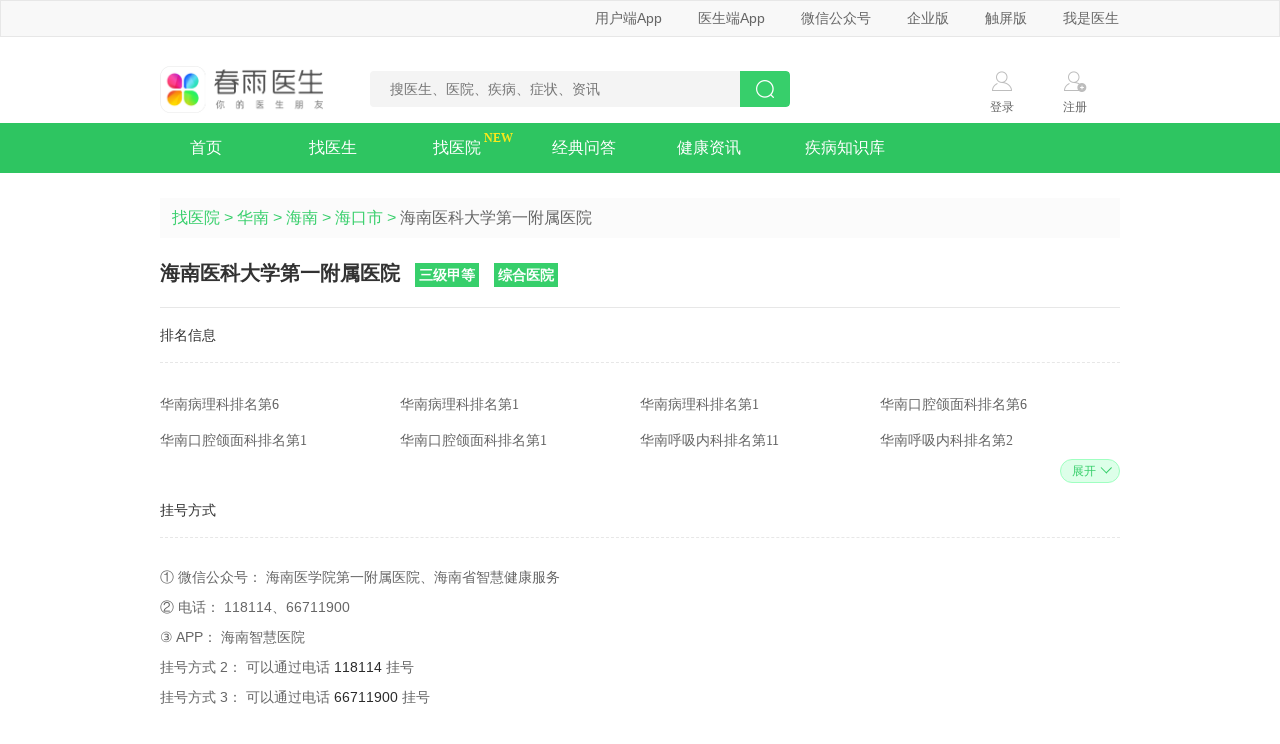

--- FILE ---
content_type: text/html; charset=utf-8
request_url: https://www.chunyuyisheng.com/pc/hospital/05po7xgfdbace6l2/
body_size: 12027
content:
<!DOCTYPE html>

<html lang="en">
<head>
<meta charset="utf-8"/>
<meta content="width=device-width, user-scalable=no, initial-scale=1.0, maximum-scale=1.0, minimum-scale=1.0" name="viewport"/>
<meta content="ie=edge,chrome=1" http-equiv="X-UA-Compatible"/>
<meta content="春雨医生提供海南医科大学第一附属医院的挂号方式、在线医生、擅长科室等信息，该信息由有经验的就医顾问逐一整理。" name="description"/>
<meta content="海南医科大学第一附属医院挂号方式、海南医科大学第一附属医院在线医生 " name="keywords">
<title>海南医科大学第一附属医院挂号方式、擅长科室、等级、在线医生、地址、行车路线 - 春雨医生</title>
<link href="https://resource.chunyu.mobi/@/static/favicon.ico" nonce="xwWZ0W" rel="shortcut icon"/>
<!--fis编译该 html 后自动引入的 css 放置位置-->
<link href="//static.chunyuyisheng.com/@/static/pc/pkg/seo_jinja/layout/base_aio_2493113.css" nonce="xwWZ0W" rel="stylesheet"/>
<link href="//static.chunyuyisheng.com/@/static/pc/css/seo/hospital_detail_57d23b5.css" nonce="xwWZ0W" rel="stylesheet" type="text/css"/>
<!--项目公共head js放置区域-->
</meta></head>
<body>
<!--[if lt IE 9]>
	<link rel="stylesheet" href="//static.chunyuyisheng.com/@/static/pc/css/seo/ie_pollify_2c51446.css"/>
	<![endif]-->
<div class="header-top-wrap">
<div class="ui-grid header-top">
<ul class="quick-menu">
<li class="menu-item menu-dropdown">
<a href="javascript:void(0)">用户端App</a>
<div class="qr-code-wrap">
<img alt="春雨医生二维码" src="//static.chunyuyisheng.com/@/static/pc/img/seo/qrcode_2a59fce.png"/>
<div class="content">
<span class="tit">春雨医生App</span>
<span class="sub-tit">扫描二维码</span>
<span class="sub-tit">安装春雨医生App</span>
</div>
</div>
</li>
<li class="menu-item menu-dropdown">
<a href="javascript:void(0)">医生端App</a>
<div class="qr-code-wrap">
<img alt="春雨诊所二维码" src="//static.chunyuyisheng.com/@/static/pc/img/seo/ysd_fa652b7.png"/>
<div class="content">
<span class="tit">春雨诊所App</span>
<span class="sub-tit">扫描二维码</span>
<span class="sub-tit">安装春雨诊所App</span>
</div>
</div>
</li>
<li class="menu-item menu-dropdown weixin-dropdown">
<a href="javascript:void(0)">微信公众号</a>
<div class="qr-code-wrap">
<div class="qr-item">
<img alt="微信公众号二维码" src="//static.chunyuyisheng.com/@/static/pc/img/seo/fwh_d0a0f86.png"/>
<div class="content">
<span class="tit">微信公众号</span>
<span class="sub-tit">扫描二维码</span>
<span class="sub-tit">关注春雨医生公众号</span>
</div>
</div>
<div class="qr-item qr-item-last">
<img alt="春雨医生小程序二维码" src="//static.chunyuyisheng.com/@/static/pc/img/seo/xcx_d1dc5fc.png"/>
<div class="content">
<span class="tit">小程序 春雨医生+</span>
<span class="sub-tit">扫描二维码</span>
<span class="sub-tit">无需下载快速问诊</span>
</div>
</div>
</div>
</li>
<li class="menu-item menu-dropdown">
<a href="javascript:void(0)">企业版</a>
<div class="qr-code-wrap">
<img alt="春雨医生企业版小程序码" src="//static.chunyuyisheng.com/@/static/pc/img/seo/sm_app_b1edec3.png"/>
<div class="content">
<span class="tit">小程序 企业版</span>
<span class="sub-tit">扫描小程序码</span>
<span class="sub-tit">无须下载，直接使用</span>
</div>
</div>
</li>
<li class="menu-item menu-normal"><a href="//m.chunyuyisheng.com/" target="_blank">触屏版</a></li>
<li class="menu-item menu-normal last"><a href="/clinic/register/" target="_blank">我是医生</a></li>
</ul>
</div>
</div>
<!-- 非 DTL 渲染方式时加载 header_bd 组件 -->
<div class="header-bd ui-grid clearfix">
<h1 class="logo">
<a href="/"><img alt="春雨医生" src="https://resource.chunyu.mobi/@/media/images/2025/07/17/d4dc/e7e72aa18930_w343_h96_.png"/></a>
</h1>
<div class="search-container">
<form action="/pc/search" autocomplete="off">
<input class="query" id="query" name="query" placeholder="搜医生、医院、疾病、症状、资讯" type="text" value=""/>
<button class="search-btn" type="submit"></button>
</form>
</div>
<div class="user-contanier">
<a class="login－wrap user-item" href="/ssl/api/weblogin/?next=/pc/hospital/05po7xgfdbace6l2/">
<i class="icon-login"></i>
<span>登录</span>
</a>
<a class="register-wrap user-item" href="/register?next=/pc/hospital/05po7xgfdbace6l2/">
<i class="icon-register"></i>
<span>注册</span>
</a>
</div>
</div>
<div class="nav-list">
<ul class="ui-grid">
<li class="nav-item">
<a href="/">首页</a>
</li>
<li class="find-doc nav-item">
<a class="find-doc-btn" href="javascript:void(0)" id="click_btn">找医生</a>
<!--style="display: none;-->
<ul class="btn-c-toggle not-display" id="btn_c_toggle" style="box-shadow: 0 2px 10px 0 rgba(153,180,162,0.33);">
<li class="nav-item nav-recommend no-back-g">
<a href="/pc/doctors/">按科室找医生</a>
</li>
<li class="nav-item no-back-g">
<a href="/pc/diseasesdoc/">按疾病找医生</a>
</li>
<li class="nav-item no-back-g">
<a href="/pc/hospitals/">按医院找医生</a>
</li>
</ul>
</li>
<li class="nav-item nav-hot-qa">
<a href="/pc/hospitallist/0/0/">找医院</a>
</li>
<li class="nav-item">
<a href="/pc/qalist/?high_quality=1">经典问答</a>
</li>
<li class="nav-item">
<a href="/pc/health_news/">健康资讯</a>
</li>
<li class="nav-item last">
<a href="/pc/disease/hot/">疾病知识库</a>
</li>
</ul>
</div>
<script nonce="xwWZ0W">
  var btn_c = document.getElementById('btn_c_toggle'),
      click_btn = document.getElementById('click_btn'),
      timer;
  click_btn.addEventListener('mouseover', function() {
      btn_c.classList.remove('not-display')
      clearTimeout(timer)
  })
  click_btn.addEventListener('mouseleave', function() {
    timer = setTimeout(
      function () {
        btn_c.classList.add('not-display')
      },
      200
    )
  })
  btn_c.addEventListener('mouseover', function() {
    clearTimeout(timer)
  })
  btn_c.addEventListener('mouseleave', function() {
    timer = setTimeout(
      function () {
        btn_c.classList.add('not-display')
      },
      200
    )
  })
</script>
<div class="content-detail ui-main ui-grid clearfix">
<!--面包屑导航-->
<ul class="bread-crumb">
<li class="item"><a href="/pc/hospitallist/0/0/">找医院</a></li> &gt;
		<li class="item"><a id="region_href">华南</a></li> &gt;
		<li class="item"><a href="/pc/hospitallist/460000/0/">海南</a></li> &gt;
    <li class="item"><a href="/pc/hospitallist/460100/0/">海口市</a></li> &gt;
		<li class="item cur">海南医科大学第一附属医院</li>
</ul>
<!--医院介绍-->
<div class="content-title">
<h3 class="title">海南医科大学第一附属医院</h3>
<span class="label">三级甲等</span>
<span class="label">综合医院</span>
</div>
<!--排名信息-->
<div class="sub-title">排名信息</div>
<div class="hospital-rank-wrap limit-height">
<ul class="hospital-rank-ul">
<li class="hospital-rank">
<a class="link" href="/pc/hospitallist/5/qd/">华南病理科排名第6</a>
</li>
<li class="hospital-rank">
<a class="link" href="/pc/hospitallist/460000/qd/">华南病理科排名第1</a>
</li>
<li class="hospital-rank">
<a class="link" href="/pc/hospitallist/460100/qd/">华南病理科排名第1</a>
</li>
<li class="hospital-rank">
<a class="link" href="/pc/hospitallist/5/13/">华南口腔颌面科排名第6</a>
</li>
<li class="hospital-rank">
<a class="link" href="/pc/hospitallist/460000/13/">华南口腔颌面科排名第1</a>
</li>
<li class="hospital-rank">
<a class="link" href="/pc/hospitallist/460100/13/">华南口腔颌面科排名第1</a>
</li>
<li class="hospital-rank">
<a class="link" href="/pc/hospitallist/5/aa/">华南呼吸内科排名第11</a>
</li>
<li class="hospital-rank">
<a class="link" href="/pc/hospitallist/460000/aa/">华南呼吸内科排名第2</a>
</li>
<li class="hospital-rank">
<a class="link" href="/pc/hospitallist/460100/aa/">华南呼吸内科排名第2</a>
</li>
<li class="hospital-rank">
<a class="link" href="/pc/hospitallist/5/be/">华南烧伤科排名第9</a>
</li>
<li class="hospital-rank">
<a class="link" href="/pc/hospitallist/460000/be/">华南烧伤科排名第2</a>
</li>
<li class="hospital-rank">
<a class="link" href="/pc/hospitallist/460100/be/">华南烧伤科排名第2</a>
</li>
<li class="hospital-rank">
<a class="link" href="/pc/hospitallist/5/15/">华南眼科排名第10</a>
</li>
<li class="hospital-rank">
<a class="link" href="/pc/hospitallist/460000/15/">华南眼科排名第3</a>
</li>
<li class="hospital-rank">
<a class="link" href="/pc/hospitallist/460100/15/">华南眼科排名第3</a>
</li>
<li class="hospital-rank">
<a class="link" href="/pc/hospitallist/5/ab/">华南心血管内科排名第11</a>
</li>
<li class="hospital-rank">
<a class="link" href="/pc/hospitallist/460000/ab/">华南心血管内科排名第2</a>
</li>
<li class="hospital-rank">
<a class="link" href="/pc/hospitallist/460100/ab/">华南心血管内科排名第2</a>
</li>
<li class="hospital-rank">
<a class="link" href="/pc/hospitallist/5/ac/">华南神经内科排名第11</a>
</li>
<li class="hospital-rank">
<a class="link" href="/pc/hospitallist/460000/ac/">华南神经内科排名第2</a>
</li>
<li class="hospital-rank">
<a class="link" href="/pc/hospitallist/460100/ac/">华南神经内科排名第2</a>
</li>
<li class="hospital-rank">
<a class="link" href="/pc/hospitallist/5/ae/">华南肾内科排名第10</a>
</li>
<li class="hospital-rank">
<a class="link" href="/pc/hospitallist/460000/ae/">华南肾内科排名第3</a>
</li>
<li class="hospital-rank">
<a class="link" href="/pc/hospitallist/460100/ae/">华南肾内科排名第3</a>
</li>
<li class="hospital-rank">
<a class="link" href="/pc/hospitallist/5/ba/">华南胸外科排名第11</a>
</li>
<li class="hospital-rank">
<a class="link" href="/pc/hospitallist/460000/ba/">华南胸外科排名第2</a>
</li>
<li class="hospital-rank">
<a class="link" href="/pc/hospitallist/460100/ba/">华南胸外科排名第2</a>
</li>
<li class="hospital-rank">
<a class="link" href="/pc/hospitallist/5/bc/">华南神经外科排名第10</a>
</li>
<li class="hospital-rank">
<a class="link" href="/pc/hospitallist/460000/bc/">华南神经外科排名第2</a>
</li>
<li class="hospital-rank">
<a class="link" href="/pc/hospitallist/460100/bc/">华南神经外科排名第2</a>
</li>
<li class="hospital-rank">
<a class="link" href="/pc/hospitallist/5/1/">华南妇科排名第12</a>
</li>
<li class="hospital-rank">
<a class="link" href="/pc/hospitallist/460000/1/">华南妇科排名第2</a>
</li>
<li class="hospital-rank">
<a class="link" href="/pc/hospitallist/460100/1/">华南妇科排名第2</a>
</li>
<li class="hospital-rank">
<a class="link" href="/pc/hospitallist/5/qg/">华南麻醉科排名第12</a>
</li>
<li class="hospital-rank">
<a class="link" href="/pc/hospitallist/460000/qg/">华南麻醉科排名第2</a>
</li>
<li class="hospital-rank">
<a class="link" href="/pc/hospitallist/460100/qg/">华南麻醉科排名第2</a>
</li>
<li class="hospital-rank">
<a class="link" href="/pc/hospitallist/5/af/">华南内分泌与代谢科排名第12</a>
</li>
<li class="hospital-rank">
<a class="link" href="/pc/hospitallist/460000/af/">华南内分泌与代谢科排名第2</a>
</li>
<li class="hospital-rank">
<a class="link" href="/pc/hospitallist/460100/af/">华南内分泌与代谢科排名第2</a>
</li>
<li class="hospital-rank">
<a class="link" href="/pc/hospitallist/5/qb/">华南放射科排名第13</a>
</li>
<li class="hospital-rank">
<a class="link" href="/pc/hospitallist/460000/qb/">华南放射科排名第2</a>
</li>
<li class="hospital-rank">
<a class="link" href="/pc/hospitallist/460100/qb/">华南放射科排名第2</a>
</li>
<li class="hospital-rank">
<a class="link" href="/pc/hospitallist/5/ad/">华南消化内科排名第14</a>
</li>
<li class="hospital-rank">
<a class="link" href="/pc/hospitallist/460000/ad/">华南消化内科排名第2</a>
</li>
<li class="hospital-rank">
<a class="link" href="/pc/hospitallist/460100/ad/">华南消化内科排名第2</a>
</li>
<li class="hospital-rank">
<a class="link" href="/pc/hospitallist/5/16/">华南整形美容科排名第17</a>
</li>
<li class="hospital-rank">
<a class="link" href="/pc/hospitallist/460000/16/">华南整形美容科排名第2</a>
</li>
<li class="hospital-rank">
<a class="link" href="/pc/hospitallist/460100/16/">华南整形美容科排名第2</a>
</li>
<li class="hospital-rank">
<a class="link" href="/pc/hospitallist/5/bf/">华南康复科排名第17</a>
</li>
<li class="hospital-rank">
<a class="link" href="/pc/hospitallist/460000/bf/">华南康复科排名第3</a>
</li>
<li class="hospital-rank">
<a class="link" href="/pc/hospitallist/460100/bf/">华南康复科排名第3</a>
</li>
<li class="hospital-rank">
<a class="link" href="/pc/hospitallist/5/bh/">华南肛肠科排名第3</a>
</li>
<li class="hospital-rank">
<a class="link" href="/pc/hospitallist/460000/bh/">华南肛肠科排名第1</a>
</li>
<li class="hospital-rank">
<a class="link" href="/pc/hospitallist/460100/bh/">华南肛肠科排名第1</a>
</li>
<li class="hospital-rank">
<a class="link" href="/pc/hospitallist/5/md/">华南肿瘤中医科排名第8</a>
</li>
<li class="hospital-rank">
<a class="link" href="/pc/hospitallist/460000/md/">华南肿瘤中医科排名第2</a>
</li>
<li class="hospital-rank">
<a class="link" href="/pc/hospitallist/460100/md/">华南肿瘤中医科排名第2</a>
</li>
<li class="hospital-rank">
<a class="link" href="/pc/hospitallist/5/ja/">华南耳科排名第7</a>
</li>
<li class="hospital-rank">
<a class="link" href="/pc/hospitallist/460000/ja/">华南耳科排名第2</a>
</li>
<li class="hospital-rank">
<a class="link" href="/pc/hospitallist/460100/ja/">华南耳科排名第2</a>
</li>
<li class="hospital-rank">
<a class="link" href="/pc/hospitallist/5/jb/">华南鼻科排名第7</a>
</li>
<li class="hospital-rank">
<a class="link" href="/pc/hospitallist/460000/jb/">华南鼻科排名第2</a>
</li>
<li class="hospital-rank">
<a class="link" href="/pc/hospitallist/460100/jb/">华南鼻科排名第2</a>
</li>
<li class="hospital-rank">
<a class="link" href="/pc/hospitallist/5/jc/">华南咽喉科排名第7</a>
</li>
<li class="hospital-rank">
<a class="link" href="/pc/hospitallist/460000/jc/">华南咽喉科排名第2</a>
</li>
<li class="hospital-rank">
<a class="link" href="/pc/hospitallist/460100/jc/">华南咽喉科排名第2</a>
</li>
<li class="hospital-rank">
<a class="link" href="/pc/hospitallist/5/21/">华南产科排名第6</a>
</li>
<li class="hospital-rank">
<a class="link" href="/pc/hospitallist/460000/21/">华南产科排名第2</a>
</li>
<li class="hospital-rank">
<a class="link" href="/pc/hospitallist/460100/21/">华南产科排名第2</a>
</li>
<li class="hospital-rank">
<a class="link" href="/pc/hospitallist/5/ah/">华南血液病科排名第15</a>
</li>
<li class="hospital-rank">
<a class="link" href="/pc/hospitallist/460000/ah/">华南血液病科排名第2</a>
</li>
<li class="hospital-rank">
<a class="link" href="/pc/hospitallist/460100/ah/">华南血液病科排名第2</a>
</li>
<li class="hospital-rank">
<a class="link" href="/pc/hospitallist/5/ai/">华南感染科排名第11</a>
</li>
<li class="hospital-rank">
<a class="link" href="/pc/hospitallist/460000/ai/">华南感染科排名第2</a>
</li>
<li class="hospital-rank">
<a class="link" href="/pc/hospitallist/460100/ai/">华南感染科排名第2</a>
</li>
<li class="hospital-rank">
<a class="link" href="/pc/hospitallist/5/ca/">华南脊柱科排名第7</a>
</li>
<li class="hospital-rank">
<a class="link" href="/pc/hospitallist/460000/ca/">华南脊柱科排名第2</a>
</li>
<li class="hospital-rank">
<a class="link" href="/pc/hospitallist/460100/ca/">华南脊柱科排名第2</a>
</li>
<li class="hospital-rank">
<a class="link" href="/pc/hospitallist/5/cb/">华南关节科排名第7</a>
</li>
<li class="hospital-rank">
<a class="link" href="/pc/hospitallist/460000/cb/">华南关节科排名第2</a>
</li>
<li class="hospital-rank">
<a class="link" href="/pc/hospitallist/460100/cb/">华南关节科排名第2</a>
</li>
<li class="hospital-rank">
<a class="link" href="/pc/hospitallist/5/cc/">华南创伤科排名第7</a>
</li>
<li class="hospital-rank">
<a class="link" href="/pc/hospitallist/460000/cc/">华南创伤科排名第2</a>
</li>
<li class="hospital-rank">
<a class="link" href="/pc/hospitallist/460100/cc/">华南创伤科排名第2</a>
</li>
<li class="hospital-rank">
<a class="link" href="/pc/hospitallist/5/bd/">华南肝胆外科排名第7</a>
</li>
<li class="hospital-rank">
<a class="link" href="/pc/hospitallist/460000/bd/">华南肝胆外科排名第2</a>
</li>
<li class="hospital-rank">
<a class="link" href="/pc/hospitallist/460100/bd/">华南肝胆外科排名第2</a>
</li>
<li class="hospital-rank">
<a class="link" href="/pc/hospitallist/5/na/">华南精神科排名第15</a>
</li>
<li class="hospital-rank">
<a class="link" href="/pc/hospitallist/460000/na/">华南精神科排名第3</a>
</li>
<li class="hospital-rank">
<a class="link" href="/pc/hospitallist/460100/na/">华南精神科排名第3</a>
</li>
<li class="hospital-rank">
<a class="link" href="/pc/hospitallist/5/nb/">华南心理科排名第8</a>
</li>
<li class="hospital-rank">
<a class="link" href="/pc/hospitallist/460000/nb/">华南心理科排名第3</a>
</li>
<li class="hospital-rank">
<a class="link" href="/pc/hospitallist/460100/nb/">华南心理科排名第3</a>
</li>
<li class="hospital-rank">
<a class="link" href="/pc/hospitallist/5/fa/">华南小儿科排名第14</a>
</li>
<li class="hospital-rank">
<a class="link" href="/pc/hospitallist/460000/fa/">华南小儿科排名第3</a>
</li>
<li class="hospital-rank">
<a class="link" href="/pc/hospitallist/460100/fa/">华南小儿科排名第3</a>
</li>
<li class="hospital-rank">
<a class="link" href="/pc/hospitallist/5/ag/">华南风湿免疫科排名第17</a>
</li>
<li class="hospital-rank">
<a class="link" href="/pc/hospitallist/460000/ag/">华南风湿免疫科排名第3</a>
</li>
<li class="hospital-rank">
<a class="link" href="/pc/hospitallist/460100/ag/">华南风湿免疫科排名第2</a>
</li>
<li class="hospital-rank">
<a class="link" href="/pc/hospitallist/5/ha/">华南皮肤科排名第18</a>
</li>
<li class="hospital-rank">
<a class="link" href="/pc/hospitallist/460000/ha/">华南皮肤科排名第4</a>
</li>
<li class="hospital-rank">
<a class="link" href="/pc/hospitallist/460100/ha/">华南皮肤科排名第4</a>
</li>
<li class="hospital-rank">
<a class="link" href="/pc/hospitallist/5/hb/">华南性病科排名第9</a>
</li>
<li class="hospital-rank">
<a class="link" href="/pc/hospitallist/460000/hb/">华南性病科排名第3</a>
</li>
<li class="hospital-rank">
<a class="link" href="/pc/hospitallist/460100/hb/">华南性病科排名第3</a>
</li>
<li class="hospital-rank">
<a class="link" href="/pc/hospitallist/5/8/">华南男科排名第9</a>
</li>
<li class="hospital-rank">
<a class="link" href="/pc/hospitallist/460000/8/">华南男科排名第3</a>
</li>
<li class="hospital-rank">
<a class="link" href="/pc/hospitallist/460100/8/">华南男科排名第3</a>
</li>
<li class="hospital-rank">
<a class="link" href="/pc/hospitallist/5/bb/">华南心脏与血管外科排名第15</a>
</li>
<li class="hospital-rank">
<a class="link" href="/pc/hospitallist/460000/bb/">华南心脏与血管外科排名第3</a>
</li>
<li class="hospital-rank">
<a class="link" href="/pc/hospitallist/460100/bb/">华南心脏与血管外科排名第3</a>
</li>
<li class="hospital-rank">
<a class="link" href="/pc/hospitallist/5/bg/">华南泌尿外科排名第13</a>
</li>
<li class="hospital-rank">
<a class="link" href="/pc/hospitallist/460000/bg/">华南泌尿外科排名第3</a>
</li>
<li class="hospital-rank">
<a class="link" href="/pc/hospitallist/460100/bg/">华南泌尿外科排名第3</a>
</li>
<li class="hospital-rank">
<a class="link" href="/pc/hospitallist/5/bi/">华南普外科排名第14</a>
</li>
<li class="hospital-rank">
<a class="link" href="/pc/hospitallist/460000/bi/">华南普外科排名第3</a>
</li>
<li class="hospital-rank">
<a class="link" href="/pc/hospitallist/460100/bi/">华南普外科排名第3</a>
</li>
<li class="hospital-rank">
<a class="link" href="/pc/hospitallist/5/bj/">华南甲状腺乳腺外科排名第9</a>
</li>
<li class="hospital-rank">
<a class="link" href="/pc/hospitallist/460000/bj/">华南甲状腺乳腺外科排名第3</a>
</li>
<li class="hospital-rank">
<a class="link" href="/pc/hospitallist/460100/bj/">华南甲状腺乳腺外科排名第3</a>
</li>
<li class="hospital-rank">
<a class="link" href="/pc/hospitallist/5/oa/">华南中医内科排名第11</a>
</li>
<li class="hospital-rank">
<a class="link" href="/pc/hospitallist/460000/oa/">华南中医内科排名第4</a>
</li>
<li class="hospital-rank">
<a class="link" href="/pc/hospitallist/460100/oa/">华南中医内科排名第3</a>
</li>
<li class="hospital-rank">
<a class="link" href="/pc/hospitallist/5/ob/">华南中医外科排名第11</a>
</li>
<li class="hospital-rank">
<a class="link" href="/pc/hospitallist/460000/ob/">华南中医外科排名第4</a>
</li>
<li class="hospital-rank">
<a class="link" href="/pc/hospitallist/460100/ob/">华南中医外科排名第3</a>
</li>
<li class="hospital-rank">
<a class="link" href="/pc/hospitallist/5/oc/">华南中医妇科排名第11</a>
</li>
<li class="hospital-rank">
<a class="link" href="/pc/hospitallist/460000/oc/">华南中医妇科排名第4</a>
</li>
<li class="hospital-rank">
<a class="link" href="/pc/hospitallist/460100/oc/">华南中医妇科排名第3</a>
</li>
<li class="hospital-rank">
<a class="link" href="/pc/hospitallist/5/od/">华南中医男科排名第10</a>
</li>
<li class="hospital-rank">
<a class="link" href="/pc/hospitallist/460000/od/">华南中医男科排名第4</a>
</li>
<li class="hospital-rank">
<a class="link" href="/pc/hospitallist/460100/od/">华南中医男科排名第3</a>
</li>
</ul>
</div>
<div class="j-rank">
<div class="rank-show paragraph" href="javascript:void(0);">
<div class="more-btn">
<a class="more-btn-inner">展开<i class="icon-arrow arrow-up"></i></a>
<a class="more-btn-inner hide">收起<i class="icon-arrow arrow-down"></i></a>
</div>
</div>
</div>
<!--挂号方式-->
<div class="sub-title">挂号方式</div>
<div class="content">
<div class="method-mark paragraph">
<div class="paragraph" data-column="">
<div class="detail" id="detail">
<div class="method-c" id="method_c">
<span>挂号方式 1：</span>
<span>
              可以通过微信公众号
              <span class="contact">
            海南医学院第一附属医院
          </span>
              挂号
            </span>
</div>
<div class="method-c" id="method_c">
<span>挂号方式 2：</span>
<span>
              可以通过电话
              <span class="contact">
            118114
          </span>
              挂号
            </span>
</div>
<div class="method-c" id="method_c">
<span>挂号方式 3：</span>
<span>
              可以通过电话
              <span class="contact">
            66711900
          </span>
              挂号
            </span>
</div>
<div class="method-c" id="method_c">
<span>挂号方式 4：</span>
<span>
              可以通过微信公众号
              <span class="contact">
            海南省智慧健康服务
          </span>
              挂号
            </span>
</div>
<div class="method-c" id="method_c">
<span>挂号方式 5：</span>
<span>
              可以通过APP
              <span class="contact">
            海南智慧医院
          </span>
              挂号
            </span>
</div>
</div>
</div>
</div>
</div>
<!--挂号难度-->
<div class="sub-title">挂号难度</div>
<div class="content">
<div class="method-mark paragraph">
<div class="paragraph j-difficulty line-clamp-2" data-column="">
<div class="detail">
<div class="method-c">
<span> 儿科：</span>
<span>
              普通（号源较充足）

              

            </span>
</div>
<div class="method-c">
<span> 妇科：</span>
<span>
              中等（部分医生号源较紧张）

              

            </span>
</div>
<div class="method-c">
<span> 心血管内科：</span>
<span>
              普通（号源较充足）

              

            </span>
</div>
<div class="method-c">
<span> 呼吸内科：</span>
<span>
              普通（号源较充足）

              

            </span>
</div>
<div class="method-c">
<span> 神经内科：</span>
<span>
              普通（号源较充足）

              

            </span>
</div>
<div class="method-c">
<span> 消化内科：</span>
<span>
              普通（号源较充足）

              

            </span>
</div>
<div class="method-c">
<span> 泌尿外科：</span>
<span>
              普通（号源较充足）

              

            </span>
</div>
<div class="method-c">
<span> 心外科：</span>
<span>
              普通（号源较充足）

              

            </span>
</div>
<div class="method-c">
<span> 神经外科：</span>
<span>
              普通（号源较充足）

              

            </span>
</div>
<div class="method-c">
<span> 骨科：</span>
<span>
              普通（号源较充足）

              

            </span>
</div>
<div class="method-c">
<span> 耳鼻喉科：</span>
<span>
              普通（号源较充足）

              

            </span>
</div>
<div class="method-c">
<span> 眼科：</span>
<span>
              中等（部分医生号源较紧张）

              

            </span>
</div>
<div class="method-c">
<span> 口腔科：</span>
<span>
              中等（部分医生号源较紧张）

              

            </span>
</div>
<div class="method-c">
<span> 皮肤科：</span>
<span>
              普通（号源较充足）

              

            </span>
</div>
<div class="method-c">
<span> 中医科：</span>
<span>
              普通（号源较充足）

              

            </span>
</div>
<div class="method-c">
<span> 中医妇科：</span>
<span>
              普通（号源较充足）

              

            </span>
</div>
<div class="method-c">
<span> 中医男科：</span>
<span>
              普通（号源较充足）

              

            </span>
</div>
<div class="method-c">
<span> 产科：</span>
<span>
              中等（部分医生号源较紧张）

              

            </span>
</div>
<div class="method-c">
<span> 内分泌代谢科：</span>
<span>
              普通（号源较充足）

              

            </span>
</div>
<div class="method-c">
<span> 感染科：</span>
<span>
              普通（号源较充足）

              

            </span>
</div>
<div class="method-c">
<span> 整形美容科：</span>
<span>
              普通（号源较充足）

              

            </span>
</div>
<div class="method-c">
<span> 普外科：</span>
<span>
              普通（号源较充足）

              

            </span>
</div>
<div class="method-c">
<span> 烧伤科：</span>
<span>
              普通（号源较充足）

              

            </span>
</div>
<div class="method-c">
<span> 甲状腺乳腺外科：</span>
<span>
              普通（号源较充足）

              

            </span>
</div>
<div class="method-c">
<span> 病理科：</span>
<span>
              中等（部分医生号源较紧张）

              

            </span>
</div>
<div class="method-c">
<span> 精神心理科：</span>
<span>
              普通（号源较充足）

              

            </span>
</div>
<div class="method-c">
<span> 肛肠科：</span>
<span>
              困难（号源较紧张）

              

            </span>
</div>
<div class="method-c">
<span> 肝胆外科：</span>
<span>
              普通（号源较充足）

              

            </span>
</div>
<div class="method-c">
<span> 肾内科：</span>
<span>
              普通（号源较充足）

              

            </span>
</div>
<div class="method-c">
<span> 中医肿瘤科：</span>
<span>
              普通（号源较充足）

              

            </span>
</div>
<div class="method-c">
<span> 血液科：</span>
<span>
              普通（号源较充足）

              

            </span>
</div>
<div class="method-c">
<span> 风湿免疫科：</span>
<span>
              普通（号源较充足）

              

            </span>
</div>
</div>
</div>
</div>
</div>
<div class="j-paragraph">
<div class="difficulty-show paragraph" href="javascript:void(0);">
<div class="more-btn">
<a class="more-btn-inner">展开<i class="icon-arrow arrow-up"></i></a>
<a class="more-btn-inner hide">收起<i class="icon-arrow arrow-down"></i></a>
</div>
</div>
</div>
<!--医院介绍-->
<div class="sub-title">医院介绍</div>
<div class="content-info">
<!--简介-->
<div class="paragraph j-paragraph" data-column="2">
<p class="detail">
<span class="title">简介 :</span>
    
      海南医科大学第一附属医院始建于1973年，前身为海南医学专科学校附属医院，1993年更名为海南医学院附属医院，2016年更名为海南医学院第一附属医院，2024年更名为海南医科大学第一附属医院，是集医疗、教学、科研、预防、保健、紧急救援于一体的三级甲等综合医院。<br/><br/>医院现有两个院区（龙华院区、江东新院区），同时规划建设国兴院区。龙华院区位于海口市中心，占地面积59亩，编制床位1500张。江东新院区位于江东新区，毗邻海南医科大学新校址，占地254.5亩，编制床位2000张，目前大楼已经全部封顶，将于2025年3月竣工，新院区按“第五代”医院标准建设，为海南自由贸易港建设重点项目，届时将更好满足人民群众医疗卫生服务需求。<br/><br/>全院职工2886人，其中硕博占比26.3%，高级职称占比22.07%，博士生导师32人，硕士生导师100人，国家百千万人才2人，国家卫健委有突出贡献中青年专家 2 人，国务院特殊津贴专家 9 人，海南省有突出贡献的优秀专家 11 人，“南海名家”10人，“515 人才工程”17 人，海南省“千人专项”2人，海南省卫健委“好医生”13 人，海南自由贸易港B类人才 1人，C类人才18人，D类人才53人，E 类人才 561 人，柔性引进专家26人(其中中国工程院院士1人)，双聘专家5人。<br/><br/>医院现有国家临床重点专科和国家临床重点专科建设科室7个（急诊医学科、肿瘤科、神经内科、脊柱外科、呼吸内科、胃肠外科和胸外科）、国家中医药管理局中医药重点学科1个（中医肝胆病学）、国家中医药管理局重点专科1个（针灸科）、省级重点学科4个、省教育厅省级扶持学科2个、省级重点专科19个、省级临床医学研究中心2个。2021年获批建设9个海南省级器官系统疾病中心和临床医学中心，涵盖12个专业；2022年获批4个海南省数字疗法临床试验中心。2022年12月22日，医院挂牌互联网医院；2023年2月15日，获评中西医协同“旗舰”医院试点项目建设单位。<br/><br/>作为海南省首家医学院校附属医院，也是海南省重要医教研基地。医院现有国家国际联合研究中心1个（中-缅区域性重大疾病防治联合研究中心），国家临床医学研究中心分中心1个（国家恶性肿瘤临床医学研究中心分中心），教育部重点实验室（培育）1个（“生殖健康及相关疾病研究与转化”教育部重点实验室），海南省基因检测技术应用示范中心1个（海南省基因检测技术应用示范中心），院士工作站1个（付小兵院士工作站），院士团队创新中心1个（陈子江院士团队创新中心），博士后科研工作站1个，省级重点实验室2个（海南省人类生殖与遗传重点实验室、海南省创伤与灾难救援研究重点实验室），省级工程研究中心3个（海南省创新药物临床评价工程研究中心、海南省重大疾病生物样本资源工程研究中心、海南省热带药物创新与转化工程研究中心），省级临床医学研究中心2个（海南省地方病（地中海贫血）临床医学研究中心、海南省代谢性疾病临床医学研究中心），省级人类精子库1个（海南省人类精子库），生物样本库3个（海南省生物样本库、海南省人类遗传资源库、教育部重点实验室（急救与创伤研究）人类遗传资源生物样本）。2011年至2020年，医院连续10年获批国家自然科学基金项目数量居全省医疗机构之首；2022年，获批国家自然科学基金项目20项，立项数创海南省医疗机构历史新高；2023年，获批国家自然科学基金项目18项，获批数量继续居全省医疗机构首位，其中包括国家杰出青年科学基金项目1项，是海南省医疗机构获批的首个国家杰青项目。<br/><br/>海南医科大学第一临床医学院作为海南医科大学教学体量最大的临床学院，是临床医学本科、硕士、博士培养单位，也是国家级的临床医学检验住培骨干师资培训基地、中华医学会临床药学分会临床药师师资培训中心和临床教学培训示范中心，具有完善的院校教育、毕业后教育和继续教育教学体系，有国家级专业综合改革项目3项。学院设有临床医学、精神医学、麻醉学、康复治疗学和应用心理学5个专业。其中，临床医学专业为教育部高等学校特色专业建设点、国家一流专业建设点。拥有国家级一流本科课程1门，省级精品在线开放课程5门，省级一流课程7门；具有国家级住院医师规范化培训专业基地21个，国家级重点住院医师规范化培训专业基地2个（全科医学科、急诊科），国家级试点专科医师规范化培训基地2个（普通外科、新生儿围产期医学科）。<br/><br/>由医院负责具体建设和管理的国家紧急医学救援队（海南）于2019年1月通过国家卫健委正式验收，多次为国家重大会议及国内外重大突发公共卫生事件救援任务提供服务保障，曾受到国家卫健委、海南省卫健委的表彰。国家紧急医学救援基地（海南）建设项目为国家首批21个紧急医学救援基地之一，该项目基地位于医院江东院区，占地面积约56亩，于2023年4月12日通过省发改委批复可行性研究报告；5月5日，通过省发改委批复初步设计和概算，项目概算总投资为70953万元；5月30日，正式开工奠基，建设工期3年，截止2024年11月30日，项目累计完成总工程量的52%。<br/><br/>一直以来，医院始终对标公立医院高质量发展要求，稳步推进医教研协同发展，曾获全国卫生健康系统新冠肺炎疫情防控工作先进集体、全国改善医疗服务创新医院、全国妇幼卫生工作先进单位、爱婴医院、全国城市医院思想政治工作先进集体、海南省五佳医院、全省环境优美十佳医院等荣誉称号。坚持履行公立医院职责，大力开展健康科普，积极创建老年友善医院。改革创新，致力建设热带特色鲜明的国际化高水平医科大学附属医院，努力实现“海南人民大病不出岛”的目标，为健康海南、健康中国建设贡献力量！
    
	</p>
<div class="more-btn">
<a class="more-btn-inner">展开<i class="icon-arrow arrow-up"></i></a>
<a class="more-btn-inner hide">收起<i class="icon-arrow arrow-down"></i></a>
</div>
</div>
<!--地址-->
<div class="paragraph j-paragraph" data-column="2">
<p class="detail">
<span class="title">地址 :</span>
    
      海南省海口市龙华路31号
    
	</p>
</div>
<!--行车路线-->
<div class="paragraph j-paragraph" data-column="2">
<p class="detail">
<span class="title">行车路线 :</span>
    
      行车路线(外地患者):火车站路线:乘坐37路在海口秀英站换乘7路在市政府下车，步行至医院;     <br/>行车路线(本地患者):乘坐公交7路、34路、32路环线、29路、23路、41路、17路
    
	</p>
<div class="more-btn">
<a class="more-btn-inner">展开<i class="icon-arrow arrow-up"></i></a>
<a class="more-btn-inner hide">收起<i class="icon-arrow arrow-down"></i></a>
</div>
</div>
<!--电话-->
<div class="paragraph j-paragraph" data-column="2">
<p class="detail">
<span class="title">电话 :</span>
    
      ,0898-66822678(总机),0898-66773791(咨询台)
    
	</p>
</div>
</div>
<!--医院详情-->
<div class="doctor-number">
<span class="title">医生</span>
		（已入驻<span class="light">88</span>人，
		当前可咨询<span class="light">0</span>人）
	</div>
<!--科室列表-->
<ul class="tab-type-one" id="clinic">
<li class="tab-item cur">
<a href="/pc/clinic/05po7xgfdbace6l2-ab/" target="_blank">
					心血管内科
				</a>
<span class="total-amount">(<i>20</i>人)</span>
</li>
<li class="tab-item">
<a href="/pc/clinic/05po7xgfdbace6l2-7/" target="_blank">
					骨伤科
				</a>
<span class="total-amount">(<i>8</i>人)</span>
</li>
<li class="tab-item">
<a href="/pc/clinic/05po7xgfdbace6l2-fa/" target="_blank">
					小儿科
				</a>
<span class="total-amount">(<i>7</i>人)</span>
</li>
<li class="tab-item">
<a href="/pc/clinic/05po7xgfdbace6l2-ac/" target="_blank">
					神经内科
				</a>
<span class="total-amount">(<i>7</i>人)</span>
</li>
<li class="tab-item">
<a href="/pc/clinic/05po7xgfdbace6l2-1/" target="_blank">
					妇科
				</a>
<span class="total-amount">(<i>5</i>人)</span>
</li>
<li class="tab-item">
<a href="/pc/clinic/05po7xgfdbace6l2-2/" target="_blank">
					儿科
				</a>
<span class="total-amount">(<i>5</i>人)</span>
</li>
<li class="tab-item">
<a href="/pc/clinic/05po7xgfdbace6l2-af/" target="_blank">
					内分泌与代谢科
				</a>
<span class="total-amount">(<i>5</i>人)</span>
</li>
<li class="tab-item">
<a href="/pc/clinic/05po7xgfdbace6l2-aa/" target="_blank">
					呼吸内科
				</a>
<span class="total-amount">(<i>4</i>人)</span>
</li>
<li class="tab-item">
<a href="/pc/clinic/05po7xgfdbace6l2-ae/" target="_blank">
					肾内科
				</a>
<span class="total-amount">(<i>4</i>人)</span>
</li>
<li class="tab-item">
<a href="/pc/clinic/05po7xgfdbace6l2-ca/" target="_blank">
					脊柱科
				</a>
<span class="total-amount">(<i>4</i>人)</span>
</li>
<li class="tab-item">
<a href="/pc/clinic/05po7xgfdbace6l2-mb/" target="_blank">
					肿瘤外科
				</a>
<span class="total-amount">(<i>3</i>人)</span>
</li>
<li class="tab-item">
<a href="/pc/clinic/05po7xgfdbace6l2-13/" target="_blank">
					口腔颌面科
				</a>
<span class="total-amount">(<i>2</i>人)</span>
</li>
<li class="tab-item">
<a href="/pc/clinic/05po7xgfdbace6l2-16/" target="_blank">
					整形美容科
				</a>
<span class="total-amount">(<i>2</i>人)</span>
</li>
<li class="tab-item">
<a href="/pc/clinic/05po7xgfdbace6l2-21/" target="_blank">
					产科
				</a>
<span class="total-amount">(<i>2</i>人)</span>
</li>
<li class="tab-item">
<a href="/pc/clinic/05po7xgfdbace6l2-ad/" target="_blank">
					消化内科
				</a>
<span class="total-amount">(<i>2</i>人)</span>
</li>
<li class="tab-item">
<a href="/pc/clinic/05po7xgfdbace6l2-ai/" target="_blank">
					感染科
				</a>
<span class="total-amount">(<i>2</i>人)</span>
</li>
<li class="tab-item">
<a href="/pc/clinic/05po7xgfdbace6l2-cb/" target="_blank">
					关节科
				</a>
<span class="total-amount">(<i>2</i>人)</span>
</li>
<li class="tab-item">
<a href="/pc/clinic/05po7xgfdbace6l2-cc/" target="_blank">
					创伤科
				</a>
<span class="total-amount">(<i>2</i>人)</span>
</li>
<li class="tab-item">
<a href="/pc/clinic/05po7xgfdbace6l2-8/" target="_blank">
					男科
				</a>
<span class="total-amount">(<i>2</i>人)</span>
</li>
<li class="tab-item">
<a href="/pc/clinic/05po7xgfdbace6l2-bc/" target="_blank">
					神经外科
				</a>
<span class="total-amount">(<i>2</i>人)</span>
</li>
<li class="tab-item">
<a href="/pc/clinic/05po7xgfdbace6l2-bg/" target="_blank">
					泌尿外科
				</a>
<span class="total-amount">(<i>2</i>人)</span>
</li>
<li class="tab-item">
<a href="/pc/clinic/05po7xgfdbace6l2-ma/" target="_blank">
					肿瘤内科
				</a>
<span class="total-amount">(<i>1</i>人)</span>
</li>
<li class="tab-item">
<a href="/pc/clinic/05po7xgfdbace6l2-mc/" target="_blank">
					介入与放疗中心
				</a>
<span class="total-amount">(<i>1</i>人)</span>
</li>
<li class="tab-item">
<a href="/pc/clinic/05po7xgfdbace6l2-12/" target="_blank">
					中医科
				</a>
<span class="total-amount">(<i>1</i>人)</span>
</li>
<li class="tab-item">
<a href="/pc/clinic/05po7xgfdbace6l2-ob/" target="_blank">
					中医外科
				</a>
<span class="total-amount">(<i>1</i>人)</span>
</li>
<li class="tab-item">
<a href="/pc/clinic/05po7xgfdbace6l2-od/" target="_blank">
					中医男科
				</a>
<span class="total-amount">(<i>1</i>人)</span>
</li>
<li class="tab-item">
<a href="/pc/clinic/05po7xgfdbace6l2-15/" target="_blank">
					眼科
				</a>
<span class="total-amount">(<i>1</i>人)</span>
</li>
<li class="tab-item">
<a href="/pc/clinic/05po7xgfdbace6l2-qb/" target="_blank">
					放射科
				</a>
<span class="total-amount">(<i>1</i>人)</span>
</li>
<li class="tab-item">
<a href="/pc/clinic/05po7xgfdbace6l2-qg/" target="_blank">
					麻醉科
				</a>
<span class="total-amount">(<i>1</i>人)</span>
</li>
<li class="tab-item">
<a href="/pc/clinic/05po7xgfdbace6l2-ag/" target="_blank">
					风湿免疫科
				</a>
<span class="total-amount">(<i>1</i>人)</span>
</li>
<li class="tab-item">
<a href="/pc/clinic/05po7xgfdbace6l2-ha/" target="_blank">
					皮肤科
				</a>
<span class="total-amount">(<i>1</i>人)</span>
</li>
<li class="tab-item">
<a href="/pc/clinic/05po7xgfdbace6l2-bd/" target="_blank">
					肝胆外科
				</a>
<span class="total-amount">(<i>1</i>人)</span>
</li>
<li class="tab-item">
<a href="/pc/clinic/05po7xgfdbace6l2-bi/" target="_blank">
					普外科
				</a>
<span class="total-amount">(<i>1</i>人)</span>
</li>
<li class="tab-item">
<a href="/pc/clinic/05po7xgfdbace6l2-14/" target="_blank">
					耳鼻咽喉科
				</a>
</li>
</ul>
<!--医生列表-->
<div class="doctor-wrap dropdown-wrap">
<div class="slider-item cur">
<p class="clinic-des"></p>
</div>
<div class="slider-item">
<p class="clinic-des">海南医学院附属医院骨科是海南省卫生厅优势专科，现有主任医师、教授1名，副主任医师、副教授6名，主治医师4名，住院医师2名，主管技师1 名。拥有脊柱导航、OEC9800 C臂X光机、Metrix后路脊柱镜、Styker电钻、Midas Rex高速磨钻、smithnepher关节镜刨刀等骨科发展关键设备，使脊柱微创技术站在全省的前例。

诊疗范围：已经开展的脊柱微创新技术：脊柱后路显微内镜治疗腰椎间盘突出、脊柱后路显微内镜治疗腰椎管狭窄、脊柱后路显微内镜治疗腰椎管内肿瘤、X-Tube技术治疗腰椎滑脱、Midas Rex高速磨钻治疗颈腰椎病、已开展的省内领先的颈腰椎手术(部分手术省内独家开展，特别是珊瑚人工骨在临床的应用为省内独有技术)、颈椎后路双开门椎板重建侧块钢板内固定治疗脊髓型颈椎病、保留脊柱后部结构的颈腰椎手术、珊瑚椎间融合器治疗脊髓型颈椎病、三点式融合技术治疗腰椎滑脱、一期病灶清除后路钉棒系统内固定钛网珊瑚人工椎体移植治疗椎体肿瘤与结核、全钉棒系统治疗脊柱侧弯畸形。

骨科微创技术在其他领域的应用：微创MISS人工全髋关节植入术、膝关节镜下半月板修复成形术、膝关节镜下交叉韧带修复、闭合复位MISS髓内钉技术治疗四肢长管状骨骨折 、Gamma钉技术治疗高龄股骨粗隆间骨折、高龄危重患者粗隆间粉碎性骨折MISS技术体外穿针外固定的治疗、腰椎管狭窄减压成形术、胸腰椎结核病、肿瘤灶清除术、各种脊柱后路固定术、各种脊柱前路脊柱固定术、脊髓型颈椎病后路单开门,双开门减压术、脊髓型颈椎病前路减压人工椎体植换术。</p>
</div>
<div class="slider-item">
<p class="clinic-des"></p>
</div>
<div class="slider-item">
<p class="clinic-des"></p>
</div>
<div class="slider-item">
<p class="clinic-des"></p>
</div>
<div class="slider-item">
<p class="clinic-des">海南医学院附属医院儿科现有医护人员41人，其中主任医师、教授5人，副主任医师、副教授7人，讲师、主治医师11人，留学人员及硕士生1人、研究生3人，护理人员15人。

诊疗范围：新生儿、血液病、心血管病、肾脏病、儿童保健、免疫和遗传病、呼吸和消化病等，能够诊断和治疗儿科各种疾病。在儿童血液病、儿童急救医学、免疫遗传性疾病以及产前诊断、哮喘过敏性疾病、新生儿和儿童保健等方面，达到省内先进水平。在省内首先开展地中海贫血的基因诊断、婴儿高压氧、介入治疗地中海贫血和脾功能亢进性疾病、肾脏穿刺活检、儿童肺功能检查、气道诱发试验、哮喘的规范化防治等。</p>
</div>
<div class="slider-item">
<p class="clinic-des"></p>
</div>
<div class="slider-item">
<p class="clinic-des"></p>
</div>
<div class="slider-item">
<p class="clinic-des"></p>
</div>
<div class="slider-item">
<p class="clinic-des"></p>
</div>
<div class="slider-item">
<p class="clinic-des"></p>
</div>
<div class="slider-item">
<p class="clinic-des">海南医学院附属医院口腔科是重要特色专科之一，设有特诊室、急诊室。目前拥有28台牙科综合治疗台、口腔全景Ｘ光机、激光治疗机、超声波洁牙机、牙种植机等进口的先进口腔医疗设备。现有临床工作者42人，其中教授（主任医师）2人，副主任医师（副教授）7人，主治医生（讲师）10名。目前，颌面部头颈部肿瘤、唇腭裂系列治疗、口腔颌面部损伤急救、颌面部整形整容等专科门诊达到国内先进水平。

诊疗范围：
一、口腔颌面外科:主要包括颌面外科、颅颌面与颈部外科、美容整形外科、牙槽外科、正颌外科等、是研究以牙齿、口腔、颅颌面及颈部疾病等的诊断与手术治疗等。
二、口腔内科：是对牙体、牙周疾病进行各种系列诊断与治疗，如复杂根管治疗保存残根残冠、高频激光治疗牙本质过敏、根面平整术、松动牙固定术等高难度牙周手术及膜龈手术、应用国际高科技进行各种牙体美容整容术。
三、口腔修复科： 固定义齿：金属烤瓷牙，烤瓷贴面，全瓷冠，铸造冠，桩冠修复等；可摘义齿：简单活动义齿，整铸支架设计活动义齿；全口义齿；活动-固定联合义齿修复；即刻义齿；覆盖义齿；前牙美容修复；隐形义齿；种植牙冠修复；颌面部缺损的赝复体修复。
四、正畸科：是对儿童错合畸形预防性矫正， 功能性矫正，临床矫正；成年人错合畸形矫正，牙周病错合畸形矫正，正颌外科正畸的诊断与治疗。各种活动矫正器、固定矫正器和保持器。
五、激光治疗室： 电子计算机程序控制ND:YAG激光治疗机对口腔颌面部小肿瘤、各种癌前病变、龋病及预防、牙本质过敏症等的治疗。
六、种植牙室：全套进口IIDEN种植牙系统和NSK种植牙机；以非生物性材料——钛种植体经手术方式植入牙槽骨（号称人类第三副牙齿），适应于单个牙、多个牙及全口牙缺失的修复。</p>
</div>
<div class="slider-item">
<p class="clinic-des">海南医学院附属医院整形美容外科现有主任医师、教授2人，主治医师、讲师1人，高级美容师3人，护理师2人。开展的整形外科项目有：体表软组织的先天性、后天性畸形的外科修复与功能重建；各种瘢痕的整复治疗；体表良、恶性肿瘤的切除与创面修复等。

诊疗范围：眼、耳、鼻、口、乳房、外生殖器的手术美容治疗与腋臭治疗。此外，生活美容部还开设正常皮肤护理、问题性皮肤护理、中医皮肤美容、文眉、文眼线、文唇、美甲、脱痣、皮肤护理咨询与指导等。整形美容外科专科门诊设在海医附院眼镜部三楼，设有咨询接待室、生活美容室、手术室、治疗室、观察室等。</p>
</div>
<div class="slider-item">
<p class="clinic-des"></p>
</div>
<div class="slider-item">
<p class="clinic-des"></p>
</div>
<div class="slider-item">
<p class="clinic-des"></p>
</div>
<div class="slider-item">
<p class="clinic-des"></p>
</div>
<div class="slider-item">
<p class="clinic-des"></p>
</div>
<div class="slider-item">
<p class="clinic-des"></p>
</div>
<div class="slider-item">
<p class="clinic-des"></p>
</div>
<div class="slider-item">
<p class="clinic-des"></p>
</div>
<div class="slider-item">
<p class="clinic-des"></p>
</div>
<div class="slider-item">
<p class="clinic-des"></p>
</div>
<div class="slider-item">
<p class="clinic-des"></p>
</div>
<div class="slider-item">
<p class="clinic-des"></p>
</div>
<div class="slider-item">
<p class="clinic-des"></p>
</div>
<div class="slider-item">
<p class="clinic-des">海医附院眼科现有医务人员24人，其中教授、主任医师4人；副教授、副主任医师4人；讲师、主治医师3人；副主任护师1人；主管护师4人。大部分高级职称人员多次参加国际、国内学术活动和专业培训，全部眼科医师均到中山医科大学眼科中心进修一年以上，形成各自专业特色。科室现有省内唯一从美国进口的准分子激光近视眼大型治疗机及其专业配套设备，德国蔡司高级手术显微镜、国产显微镜、美国超声乳化仪，省内笫一台数码眼底照相机、数码裂隙灯、电脑视野计、眼科电生理仪和非接触式电脑眼压计、YAG眼科激光机、同视机、进口多功能电脑验光仪、进口快速消毒炉、进口高级手术床以及电化教学没施等设备。科室特设：准分子激光治疗近视眼、白内障与青光眼、视网膜脱离与眼底病、眼外伤与眼肿瘤、屈光与弱视、眼肌病等专业小组。1999年与中山医科大学眼科医院合办联合眼科中心，2000年独立设海医附院眼科中心，现有床位28张。

诊疗优势：准分子激光治疗近视眼、白内障与青光眼、视网膜脱离与眼底病、眼外伤与眼肿瘤、屈光与弱视、眼肌病等。</p>
</div>
<div class="slider-item">
<p class="clinic-des"></p>
</div>
<div class="slider-item">
<p class="clinic-des"></p>
</div>
<div class="slider-item">
<p class="clinic-des"></p>
</div>
<div class="slider-item">
<p class="clinic-des"></p>
</div>
<div class="slider-item">
<p class="clinic-des"></p>
</div>
<div class="slider-item">
<p class="clinic-des"></p>
</div>
<div class="slider-item">
<p class="clinic-des">海南医学院附属医院耳鼻咽喉科有医务人员18名，其中主任医师（教授）1名、副主任（医师副教授）2名、主治医师（讲师）5名、在读硕士研究生2名。设有病床20张。拥有日本产奥林巴斯纤维鼻咽喉镜、德国产纯音听力计、美国产声阻抗仪、YAG激光治疗仪、射频治目疗仪、微波电脑治疗仪、鼻窦内窥镜手术系统、耳鼻咽喉科多功能治疗台、食道镜、小儿支气管镜、支撑喉镜等先进设备。

诊治范围：耳鼻咽喉及头颈部位的各种良、恶性肿瘤的诊治；各种鼻炎、鼻窦炎、中耳炎、咽喉炎等头颈部感染性疾病及各种耳聋、耳鸣；耳鼻咽喉、管、气管、支气管等部位异物的诊治；耳鼻咽喉部位疑难杂症的诊治。治疗手段有：中、西药物综合治疗各种急慢性感染及功能性疾病；手术治疗耳鼻咽喉头颈部位各类良、恶性肿瘤及保守治疗无效的各种炎症包块、中耳炎、鼻窦炎、扁桃体炎、鼻息肉、喉息肉、上呼吸道和上消化道异物、听力结构损伤引起的耳聋等；应用专科仪器如YAG激光、射频治疗仪、电脑微治疗仪、冷冻设备等对鼻出血、慢性鼻炎、慢性扁桃体炎、慢性咽炎及各种小肿瘤的治疗。此外，该科与德国西门子助听器公司合作开展了助听器验配服务，为各种耳聋患者的听力康复带来了新的福音。</p>
</div>
<div class="doctor-list clearfix">
<!--
 * @Date: 2022-02-14 15:04:18
 * @LastEditTime: 2022-10-28 11:36:04
 * @Description: file content
-->
<div class="doctor-info-item first">
<div class="avatar-wrap">
<a href="/pc/doctor/clinic_web_dc6812784adadb99/" target="_blank">
<img src="https://resource.chunyu.mobi/@/media/images/default_doctor.png?imageMogr2/thumbnail/150x"/>
</a>
</div>
<div class="detail">
<div class="des-item">
<a class="name-wrap" href="/pc/doctor/clinic_web_dc6812784adadb99/" target="_blank">
<span class="name">陈菊明 </span>
<span class="clinic">心血管内科 </span>
<span class="grade">医师</span>
</a>
</div>
<div class="des-item">
<a class="hospital" href="/pc/hospital/05po7xgfdbace6l2/" target="_blank">
				海南医科大学第一附属医院
			</a>
</div>
<div class="des-item">
<span class="half-item">服务人次 <i class="color-black">0</i></span>
<span class="half-item">好评率（<i>--</i>%）</span>
</div>
<p class="des">擅长：心力衰竭、急性心功能不全、冠心病、缺血性心肌病</p>
</div>
</div>
<div class="doctor-info-item odd">
<div class="avatar-wrap">
<a href="/pc/doctor/clinic_web_7351224777ef3392/" target="_blank">
<img src="https://resource.chunyu.mobi/@/media/images/2015/07/17/960c96de5257_w200_h200_.jpg?imageMogr2/thumbnail/150x"/>
</a>
</div>
<div class="detail">
<div class="des-item">
<a class="name-wrap" href="/pc/doctor/clinic_web_7351224777ef3392/" target="_blank">
<span class="name">陈跃武 </span>
<span class="clinic">心血管内科 </span>
<span class="grade">副主任医师</span>
</a>
</div>
<div class="des-item">
<a class="hospital" href="/pc/hospital/05po7xgfdbace6l2/" target="_blank">
				海南医科大学第一附属医院
			</a>
</div>
<div class="des-item">
<span class="half-item">服务人次 <i class="color-black">1</i></span>
<span class="half-item">好评率（<i>--</i>%）</span>
</div>
<p class="des">擅长：冠心病、缺血性心肌病、心血管疾病</p>
</div>
</div>
<div class="doctor-info-item">
<div class="avatar-wrap">
<a href="/pc/doctor/clinic_web_7d0ad3584e6ab870/" target="_blank">
<img src="https://resource.chunyu.mobi/@/media/images/default_doctor.png?imageMogr2/thumbnail/150x"/>
</a>
</div>
<div class="detail">
<div class="des-item">
<a class="name-wrap" href="/pc/doctor/clinic_web_7d0ad3584e6ab870/" target="_blank">
<span class="name">王兴海 </span>
<span class="clinic">心血管内科 </span>
<span class="grade">医师</span>
</a>
</div>
<div class="des-item">
<a class="hospital" href="/pc/hospital/05po7xgfdbace6l2/" target="_blank">
				海南医科大学第一附属医院
			</a>
</div>
<div class="des-item">
<span class="half-item">服务人次 <i class="color-black">0</i></span>
<span class="half-item">好评率（<i>--</i>%）</span>
</div>
<p class="des">擅长：老年病</p>
</div>
</div>
<div class="doctor-info-item odd">
<div class="avatar-wrap">
<a href="/pc/doctor/clinic_web_386717bd154ca671/" target="_blank">
<img src="https://resource.chunyu.mobi/@/media/images/default_doctor.png?imageMogr2/thumbnail/150x"/>
</a>
</div>
<div class="detail">
<div class="des-item">
<a class="name-wrap" href="/pc/doctor/clinic_web_386717bd154ca671/" target="_blank">
<span class="name">陈淑芬 </span>
<span class="clinic">心血管内科 </span>
<span class="grade">主治医师</span>
</a>
</div>
<div class="des-item">
<a class="hospital" href="/pc/hospital/05po7xgfdbace6l2/" target="_blank">
				海南医科大学第一附属医院
			</a>
</div>
<div class="des-item">
<span class="half-item">服务人次 <i class="color-black">0</i></span>
<span class="half-item">好评率（<i>--</i>%）</span>
</div>
<p class="des">擅长：心内</p>
</div>
</div>
<div class="doctor-info-item">
<div class="avatar-wrap">
<a href="/pc/doctor/clinic_web_d428b212705f4838/" target="_blank">
<img src="https://resource.chunyu.mobi/@/media/images/f540/dba29681e018?imageMogr2/thumbnail/150x"/>
</a>
</div>
<div class="detail">
<div class="des-item">
<a class="name-wrap" href="/pc/doctor/clinic_web_d428b212705f4838/" target="_blank">
<span class="name">杨洋 </span>
<span class="clinic">心血管内科 </span>
<span class="grade">主治医师</span>
</a>
</div>
<div class="des-item">
<a class="hospital" href="/pc/hospital/05po7xgfdbace6l2/" target="_blank">
				海南医科大学第一附属医院
			</a>
</div>
<div class="des-item">
<span class="half-item">服务人次 <i class="color-black">103</i></span>
<span class="half-item">好评率（<i>90.0</i>%）</span>
</div>
<p class="des">擅长：心律失常、心动过缓、阵发性室上性心动过速、心血管疾病、病态窦房结综合征、高度房室传导阻滞</p>
</div>
</div>
<div class="doctor-info-item odd last">
<div class="avatar-wrap">
<a href="/pc/doctor/clinic_web_8d0fe996a086d33d/" target="_blank">
<img src="https://resource.chunyu.mobi/@/media/images/2016/07/02/1f7fe7c62db0_w362_h343_.jpg?imageMogr2/thumbnail/150x"/>
</a>
</div>
<div class="detail">
<div class="des-item">
<a class="name-wrap" href="/pc/doctor/clinic_web_8d0fe996a086d33d/" target="_blank">
<span class="name">兰友玲 </span>
<span class="clinic">心血管内科 </span>
<span class="grade">医师</span>
</a>
</div>
<div class="des-item">
<a class="hospital" href="/pc/hospital/05po7xgfdbace6l2/" target="_blank">
				海南医科大学第一附属医院
			</a>
</div>
<div class="des-item">
<span class="half-item">服务人次 <i class="color-black">0</i></span>
<span class="half-item">好评率（<i>--</i>%）</span>
</div>
<p class="des">擅长：心血管内科</p>
</div>
</div>
</div>
<a class="more" href="/pc/clinic/05po7xgfdbace6l2-ab/" target="_blank">查看更多心血管内科信息&gt;&gt;</a>
</div>
<div data-clinic-code="ab" data-region-name="华南" id="data_c" style="display: none;"></div>
<input class="data-container" data-appointments='[{"regulations": "", "contact": "\u6d77\u5357\u533b\u5b66\u9662\u7b2c\u4e00\u9644\u5c5e\u533b\u9662", "name": "", "channel": "\u5fae\u4fe1\u516c\u4f17\u53f7"}, {"regulations": "", "contact": 118114, "name": "", "channel": "\u7535\u8bdd"}, {"regulations": "", "contact": 66711900, "name": "", "channel": "\u7535\u8bdd"}, {"regulations": "", "contact": "\u6d77\u5357\u7701\u667a\u6167\u5065\u5eb7\u670d\u52a1", "name": "", "channel": "\u5fae\u4fe1\u516c\u4f17\u53f7"}, {"regulations": "", "contact": "\u6d77\u5357\u667a\u6167\u533b\u9662", "name": "", "channel": "APP"}]' data-btn="立即咨询" data-subtitle="随时随地问公立医院医生" type="hidden"/>
</div>
<!-- 非 DTL 渲染方式时加载 footer.html 组件 -->
<div class="ly-ft footer" id="footer">
<div class="inner">
<div class="ly-lst-contacts">
<a class="ly-contacts" href="/cooperation/vue_open_platform/" target="_blank">企业版</a>
<a class="ly-contacts" href="javascript:void(0);" id="openApiNav">开放平台</a>
<a class="ly-contacts" href="/about_us/" target="_blank">关于春雨</a>
<a class="ly-contacts" href="/api/news/chunyu/list/" target="_blank">公司动态</a>
<a class="ly-contacts" href="/recruitment/position_list/" target="_blank">加入春雨</a>
<a class="ly-contacts" href="/contact" target="_blank">联系我们</a>
<!--<a class="ly-contacts" target="_blank" href="/pedometer">春雨计步器</a>-->
</div>
<div class="ly-copyright">
<p>
                    Copyright © 2011-2026
                    <a href="//www.chunyuyisheng.com/">北京春雨天下软件有限公司</a>
                    All Rights Reserved
                </p>
<p>京ICP证120150号  <a href="https://beian.miit.gov.cn/" target="_blank">京ICP备12050281号-1</a></p>
</div>
<div class="footer-copyright">
<a href="http://www.beian.gov.cn/portal/registerSystemInfo?recordcode=11010802020212" target="_blank">
<img src="//static.chunyuyisheng.com/@/media/images/2016/03/10/bede9876c388_w20_h20_.png">
<p>京公网安备 11010802020212号</p>
</img></a>
</div>
<div class="ly-copyright">
<p>(京)网药械信息备字（2023）第 00530 号</p>
</div>
<div class="ly-copyright">
<p>违法和不良信息举报：4000018855转9 feedback@chunyu.me</p>
</div>
<div class="footer-report">
<p>
<a href="https://www.12377.cn/">网上有害信息举报</a>
</p>
<p>
                春雨互联网医院电话：4000018855-3 宁夏回族自治区卫生热线：0951-12320 银川市政府热线：0951-12345
            </p>
</div>
</div>
</div>
<script nonce="xwWZ0W" src="//static.chunyuyisheng.com/@/static/pc/js/libs/jquery_976fbd8.js" type="text/javascript"></script>
<script nonce="xwWZ0W" src="//static.chunyuyisheng.com/@/static/pc/pkg/common/common_pkg_a869ebc.js" type="text/javascript"></script>
<script nonce="xwWZ0W" type="text/javascript">/*resourcemap*/
</script>
<!--[if lte IE 8]>
	<script src="https://cdnjs.cloudflare.com/ajax/libs/es5-shim/4.5.7/es5-shim.min.js"></script>
	<script src="https://cdnjs.cloudflare.com/ajax/libs/es5-shim/4.5.7/es5-sham.min.js"></script>
<![endif]-->
<script nonce="xwWZ0W">
	(function() {
		$('#openApiNav').on('click', function() {
			$.ajax({
        url: '/stat/h5/event_analyse/data_upload/',
        type: 'post',
        data: {
					'events': JSON.stringify([
							{
								'key': 'AppClick',
								'segmentation': {
									'click_position': '开放平台'
								}
							}
					]),
        },
				complete: function() {
					window.open('/cooperation/open_api/', '_blank');
				}
    	});
		});
	})();
</script>
<script nonce="xwWZ0W" src="//static.chunyuyisheng.com/@/static/pc/js/seo/hospital_detail_b3195a0.js" type="text/javascript"></script>
<script nonce="xwWZ0W">
    (function() {
        var hm = document.createElement("script");
          hm.src = "//hm.baidu.com/hm.js?c153f37e6f66b16b2d34688c92698e4b";
        var s = document.getElementsByTagName("script")[0];
        s.parentNode.insertBefore(hm, s);
    })();
</script>
</body>
</html>

--- FILE ---
content_type: application/javascript
request_url: https://static.chunyuyisheng.com/@/static/pc/js/seo/hospital_detail_b3195a0.js
body_size: 833
content:
!function(){try{ var hospitalDetail = {
	init: function() {
		this.initEvent();
		this.initMoreBtn();
		this.toggleFooter();
		this.dealAppointments();
	},
    dealAppointments: function () {
        var appointments = $(".data-container").data('appointments')
        var markArr = ['①', '②', '③', '④', '⑤', '⑥', '⑦', '⑧', '⑨', '⑩']
        var keysArr = [],
            htmlStr = '',
            objContainer = {};
        appointments.forEach(function (item) {
            if (!objContainer[item.channel]) {
                objContainer[item.channel] = []
            }
            objContainer[item.channel].push(item.contact);
        })
        for(var key in objContainer) {
            keysArr.push(key);
            objContainer[key] = objContainer[key].join('、')
        }
        keysArr.forEach(function (item, index) {
                htmlStr +='<div> ' + markArr[index] + ' ' + item + '： ' + objContainer[item] + '\n' +'</div>';
        })
        $('#method_c').html(htmlStr);
    },
	initEvent: function() {
	    var regionDataC = [
            {
                name: '全国',
                code: 0
            }, {
                name: '东北',
                code: 1
            }, {
                name: '华中',
                code: 2
            },  {
                name: '西南',
                code: 3
            },  {
                name: '西北',
                code: 4
            },  {
                name: '华东',
                code: 5
            },  {
                name: '华北',
                code: 6
            },  {
                name: '华南',
                code: 7
            }
        ]
		var checkbox = $(".available-switch input"),
		    regionName = $("#data_c").data('region-name'),
            clinicCode = $("#data_c").data('clinic-code')||0,
	        regionCode = 0;
	    regionDataC.forEach(item => {
            if (item.name == regionName) {
                regionCode = item.code
            }
        })
	    var regionUrl = '/pc/hospitallist/' + regionCode + '/' + clinicCode + '/'
        $("#region_href").attr('href', regionUrl);
		//回退清除checkbox选中状态
		checkbox.prop("checked", false);
		if($(".doctor-info-item:not(.j-unavailable)").length === 0 && $(".doctor-list .ui-no-info").length === 0 ){
			$(".doctor-list").append('<div class="ui-no-info j-no-info" style="display:none">暂无相关信息</div>');
		};
		checkbox.on("click", function(e) {
			e.stopPropagation();
			$(".available-switch").toggleClass("checked");
			$(".j-unavailable").toggle();
			$(".j-no-info").length && $(".j-no-info").toggle();
		});
		/*展开更多*/
		$(".j-paragraph").on("click", ".more-btn", function(e){
			var _this = $(this);
			_this.closest('.j-paragraph').toggleClass('show-more');
			_this.find('.more-btn-inner').toggleClass('hide');
			e.stopPropagation();
		});
        /*展开更多*/
        $(".rank-show").on("click", function(e){
            var _this = $(this);
            _this.find('.more-btn-inner').toggleClass('hide');
            $('.limit-height').toggleClass('no-max-height');
			e.stopPropagation();
		});
        /*挂号难度展开更多*/
        $(".difficulty-show").on("click", function(e){
            var _this = $(this);
            _this.find('.more-btn-inner').toggleClass('hide');
            $('.j-difficulty').toggleClass('line-clamp-2');
			e.stopPropagation();
		});
		this.addCur(".tab-type-one",".tab-item");
	},
	/*初始化判断是否显示更多按钮*/
	initMoreBtn: function() {
		$(".j-paragraph").each(function(index, el) {
			var _this = $(this);
			var column = _this.closest('.j-paragraph').data("column");
			var maxHeight = column * 30;
			if(_this.height() > maxHeight){
				_this.find('.more-btn').addClass('show');
				_this.addClass('line-clamp-' + column);
			}
		});
	},
	addCur: function(parentDom, dom){
		if($(parentDom).find(dom+'.cur').length == 0){
			$(parentDom).find(dom).eq(0).addClass('cur');
		}
	},
    toggleFooter: function (){
	    var footer =  document.getElementById('footer');
	    document.body.appendChild(footer)
    },
}
hospitalDetail.init();
 
}catch(e){}}();